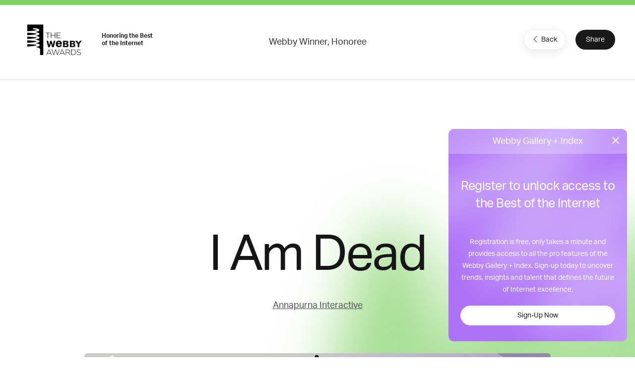

--- FILE ---
content_type: text/html; charset=utf-8
request_url: https://www.google.com/recaptcha/api2/anchor?ar=1&k=6LcC5f8qAAAAAN7E3g2z0N_EoPq3Vri8uXzTmFiO&co=aHR0cHM6Ly93aW5uZXJzLndlYmJ5YXdhcmRzLmNvbTo0NDM.&hl=en&v=PoyoqOPhxBO7pBk68S4YbpHZ&size=invisible&anchor-ms=20000&execute-ms=30000&cb=293nsndusjw
body_size: 48583
content:
<!DOCTYPE HTML><html dir="ltr" lang="en"><head><meta http-equiv="Content-Type" content="text/html; charset=UTF-8">
<meta http-equiv="X-UA-Compatible" content="IE=edge">
<title>reCAPTCHA</title>
<style type="text/css">
/* cyrillic-ext */
@font-face {
  font-family: 'Roboto';
  font-style: normal;
  font-weight: 400;
  font-stretch: 100%;
  src: url(//fonts.gstatic.com/s/roboto/v48/KFO7CnqEu92Fr1ME7kSn66aGLdTylUAMa3GUBHMdazTgWw.woff2) format('woff2');
  unicode-range: U+0460-052F, U+1C80-1C8A, U+20B4, U+2DE0-2DFF, U+A640-A69F, U+FE2E-FE2F;
}
/* cyrillic */
@font-face {
  font-family: 'Roboto';
  font-style: normal;
  font-weight: 400;
  font-stretch: 100%;
  src: url(//fonts.gstatic.com/s/roboto/v48/KFO7CnqEu92Fr1ME7kSn66aGLdTylUAMa3iUBHMdazTgWw.woff2) format('woff2');
  unicode-range: U+0301, U+0400-045F, U+0490-0491, U+04B0-04B1, U+2116;
}
/* greek-ext */
@font-face {
  font-family: 'Roboto';
  font-style: normal;
  font-weight: 400;
  font-stretch: 100%;
  src: url(//fonts.gstatic.com/s/roboto/v48/KFO7CnqEu92Fr1ME7kSn66aGLdTylUAMa3CUBHMdazTgWw.woff2) format('woff2');
  unicode-range: U+1F00-1FFF;
}
/* greek */
@font-face {
  font-family: 'Roboto';
  font-style: normal;
  font-weight: 400;
  font-stretch: 100%;
  src: url(//fonts.gstatic.com/s/roboto/v48/KFO7CnqEu92Fr1ME7kSn66aGLdTylUAMa3-UBHMdazTgWw.woff2) format('woff2');
  unicode-range: U+0370-0377, U+037A-037F, U+0384-038A, U+038C, U+038E-03A1, U+03A3-03FF;
}
/* math */
@font-face {
  font-family: 'Roboto';
  font-style: normal;
  font-weight: 400;
  font-stretch: 100%;
  src: url(//fonts.gstatic.com/s/roboto/v48/KFO7CnqEu92Fr1ME7kSn66aGLdTylUAMawCUBHMdazTgWw.woff2) format('woff2');
  unicode-range: U+0302-0303, U+0305, U+0307-0308, U+0310, U+0312, U+0315, U+031A, U+0326-0327, U+032C, U+032F-0330, U+0332-0333, U+0338, U+033A, U+0346, U+034D, U+0391-03A1, U+03A3-03A9, U+03B1-03C9, U+03D1, U+03D5-03D6, U+03F0-03F1, U+03F4-03F5, U+2016-2017, U+2034-2038, U+203C, U+2040, U+2043, U+2047, U+2050, U+2057, U+205F, U+2070-2071, U+2074-208E, U+2090-209C, U+20D0-20DC, U+20E1, U+20E5-20EF, U+2100-2112, U+2114-2115, U+2117-2121, U+2123-214F, U+2190, U+2192, U+2194-21AE, U+21B0-21E5, U+21F1-21F2, U+21F4-2211, U+2213-2214, U+2216-22FF, U+2308-230B, U+2310, U+2319, U+231C-2321, U+2336-237A, U+237C, U+2395, U+239B-23B7, U+23D0, U+23DC-23E1, U+2474-2475, U+25AF, U+25B3, U+25B7, U+25BD, U+25C1, U+25CA, U+25CC, U+25FB, U+266D-266F, U+27C0-27FF, U+2900-2AFF, U+2B0E-2B11, U+2B30-2B4C, U+2BFE, U+3030, U+FF5B, U+FF5D, U+1D400-1D7FF, U+1EE00-1EEFF;
}
/* symbols */
@font-face {
  font-family: 'Roboto';
  font-style: normal;
  font-weight: 400;
  font-stretch: 100%;
  src: url(//fonts.gstatic.com/s/roboto/v48/KFO7CnqEu92Fr1ME7kSn66aGLdTylUAMaxKUBHMdazTgWw.woff2) format('woff2');
  unicode-range: U+0001-000C, U+000E-001F, U+007F-009F, U+20DD-20E0, U+20E2-20E4, U+2150-218F, U+2190, U+2192, U+2194-2199, U+21AF, U+21E6-21F0, U+21F3, U+2218-2219, U+2299, U+22C4-22C6, U+2300-243F, U+2440-244A, U+2460-24FF, U+25A0-27BF, U+2800-28FF, U+2921-2922, U+2981, U+29BF, U+29EB, U+2B00-2BFF, U+4DC0-4DFF, U+FFF9-FFFB, U+10140-1018E, U+10190-1019C, U+101A0, U+101D0-101FD, U+102E0-102FB, U+10E60-10E7E, U+1D2C0-1D2D3, U+1D2E0-1D37F, U+1F000-1F0FF, U+1F100-1F1AD, U+1F1E6-1F1FF, U+1F30D-1F30F, U+1F315, U+1F31C, U+1F31E, U+1F320-1F32C, U+1F336, U+1F378, U+1F37D, U+1F382, U+1F393-1F39F, U+1F3A7-1F3A8, U+1F3AC-1F3AF, U+1F3C2, U+1F3C4-1F3C6, U+1F3CA-1F3CE, U+1F3D4-1F3E0, U+1F3ED, U+1F3F1-1F3F3, U+1F3F5-1F3F7, U+1F408, U+1F415, U+1F41F, U+1F426, U+1F43F, U+1F441-1F442, U+1F444, U+1F446-1F449, U+1F44C-1F44E, U+1F453, U+1F46A, U+1F47D, U+1F4A3, U+1F4B0, U+1F4B3, U+1F4B9, U+1F4BB, U+1F4BF, U+1F4C8-1F4CB, U+1F4D6, U+1F4DA, U+1F4DF, U+1F4E3-1F4E6, U+1F4EA-1F4ED, U+1F4F7, U+1F4F9-1F4FB, U+1F4FD-1F4FE, U+1F503, U+1F507-1F50B, U+1F50D, U+1F512-1F513, U+1F53E-1F54A, U+1F54F-1F5FA, U+1F610, U+1F650-1F67F, U+1F687, U+1F68D, U+1F691, U+1F694, U+1F698, U+1F6AD, U+1F6B2, U+1F6B9-1F6BA, U+1F6BC, U+1F6C6-1F6CF, U+1F6D3-1F6D7, U+1F6E0-1F6EA, U+1F6F0-1F6F3, U+1F6F7-1F6FC, U+1F700-1F7FF, U+1F800-1F80B, U+1F810-1F847, U+1F850-1F859, U+1F860-1F887, U+1F890-1F8AD, U+1F8B0-1F8BB, U+1F8C0-1F8C1, U+1F900-1F90B, U+1F93B, U+1F946, U+1F984, U+1F996, U+1F9E9, U+1FA00-1FA6F, U+1FA70-1FA7C, U+1FA80-1FA89, U+1FA8F-1FAC6, U+1FACE-1FADC, U+1FADF-1FAE9, U+1FAF0-1FAF8, U+1FB00-1FBFF;
}
/* vietnamese */
@font-face {
  font-family: 'Roboto';
  font-style: normal;
  font-weight: 400;
  font-stretch: 100%;
  src: url(//fonts.gstatic.com/s/roboto/v48/KFO7CnqEu92Fr1ME7kSn66aGLdTylUAMa3OUBHMdazTgWw.woff2) format('woff2');
  unicode-range: U+0102-0103, U+0110-0111, U+0128-0129, U+0168-0169, U+01A0-01A1, U+01AF-01B0, U+0300-0301, U+0303-0304, U+0308-0309, U+0323, U+0329, U+1EA0-1EF9, U+20AB;
}
/* latin-ext */
@font-face {
  font-family: 'Roboto';
  font-style: normal;
  font-weight: 400;
  font-stretch: 100%;
  src: url(//fonts.gstatic.com/s/roboto/v48/KFO7CnqEu92Fr1ME7kSn66aGLdTylUAMa3KUBHMdazTgWw.woff2) format('woff2');
  unicode-range: U+0100-02BA, U+02BD-02C5, U+02C7-02CC, U+02CE-02D7, U+02DD-02FF, U+0304, U+0308, U+0329, U+1D00-1DBF, U+1E00-1E9F, U+1EF2-1EFF, U+2020, U+20A0-20AB, U+20AD-20C0, U+2113, U+2C60-2C7F, U+A720-A7FF;
}
/* latin */
@font-face {
  font-family: 'Roboto';
  font-style: normal;
  font-weight: 400;
  font-stretch: 100%;
  src: url(//fonts.gstatic.com/s/roboto/v48/KFO7CnqEu92Fr1ME7kSn66aGLdTylUAMa3yUBHMdazQ.woff2) format('woff2');
  unicode-range: U+0000-00FF, U+0131, U+0152-0153, U+02BB-02BC, U+02C6, U+02DA, U+02DC, U+0304, U+0308, U+0329, U+2000-206F, U+20AC, U+2122, U+2191, U+2193, U+2212, U+2215, U+FEFF, U+FFFD;
}
/* cyrillic-ext */
@font-face {
  font-family: 'Roboto';
  font-style: normal;
  font-weight: 500;
  font-stretch: 100%;
  src: url(//fonts.gstatic.com/s/roboto/v48/KFO7CnqEu92Fr1ME7kSn66aGLdTylUAMa3GUBHMdazTgWw.woff2) format('woff2');
  unicode-range: U+0460-052F, U+1C80-1C8A, U+20B4, U+2DE0-2DFF, U+A640-A69F, U+FE2E-FE2F;
}
/* cyrillic */
@font-face {
  font-family: 'Roboto';
  font-style: normal;
  font-weight: 500;
  font-stretch: 100%;
  src: url(//fonts.gstatic.com/s/roboto/v48/KFO7CnqEu92Fr1ME7kSn66aGLdTylUAMa3iUBHMdazTgWw.woff2) format('woff2');
  unicode-range: U+0301, U+0400-045F, U+0490-0491, U+04B0-04B1, U+2116;
}
/* greek-ext */
@font-face {
  font-family: 'Roboto';
  font-style: normal;
  font-weight: 500;
  font-stretch: 100%;
  src: url(//fonts.gstatic.com/s/roboto/v48/KFO7CnqEu92Fr1ME7kSn66aGLdTylUAMa3CUBHMdazTgWw.woff2) format('woff2');
  unicode-range: U+1F00-1FFF;
}
/* greek */
@font-face {
  font-family: 'Roboto';
  font-style: normal;
  font-weight: 500;
  font-stretch: 100%;
  src: url(//fonts.gstatic.com/s/roboto/v48/KFO7CnqEu92Fr1ME7kSn66aGLdTylUAMa3-UBHMdazTgWw.woff2) format('woff2');
  unicode-range: U+0370-0377, U+037A-037F, U+0384-038A, U+038C, U+038E-03A1, U+03A3-03FF;
}
/* math */
@font-face {
  font-family: 'Roboto';
  font-style: normal;
  font-weight: 500;
  font-stretch: 100%;
  src: url(//fonts.gstatic.com/s/roboto/v48/KFO7CnqEu92Fr1ME7kSn66aGLdTylUAMawCUBHMdazTgWw.woff2) format('woff2');
  unicode-range: U+0302-0303, U+0305, U+0307-0308, U+0310, U+0312, U+0315, U+031A, U+0326-0327, U+032C, U+032F-0330, U+0332-0333, U+0338, U+033A, U+0346, U+034D, U+0391-03A1, U+03A3-03A9, U+03B1-03C9, U+03D1, U+03D5-03D6, U+03F0-03F1, U+03F4-03F5, U+2016-2017, U+2034-2038, U+203C, U+2040, U+2043, U+2047, U+2050, U+2057, U+205F, U+2070-2071, U+2074-208E, U+2090-209C, U+20D0-20DC, U+20E1, U+20E5-20EF, U+2100-2112, U+2114-2115, U+2117-2121, U+2123-214F, U+2190, U+2192, U+2194-21AE, U+21B0-21E5, U+21F1-21F2, U+21F4-2211, U+2213-2214, U+2216-22FF, U+2308-230B, U+2310, U+2319, U+231C-2321, U+2336-237A, U+237C, U+2395, U+239B-23B7, U+23D0, U+23DC-23E1, U+2474-2475, U+25AF, U+25B3, U+25B7, U+25BD, U+25C1, U+25CA, U+25CC, U+25FB, U+266D-266F, U+27C0-27FF, U+2900-2AFF, U+2B0E-2B11, U+2B30-2B4C, U+2BFE, U+3030, U+FF5B, U+FF5D, U+1D400-1D7FF, U+1EE00-1EEFF;
}
/* symbols */
@font-face {
  font-family: 'Roboto';
  font-style: normal;
  font-weight: 500;
  font-stretch: 100%;
  src: url(//fonts.gstatic.com/s/roboto/v48/KFO7CnqEu92Fr1ME7kSn66aGLdTylUAMaxKUBHMdazTgWw.woff2) format('woff2');
  unicode-range: U+0001-000C, U+000E-001F, U+007F-009F, U+20DD-20E0, U+20E2-20E4, U+2150-218F, U+2190, U+2192, U+2194-2199, U+21AF, U+21E6-21F0, U+21F3, U+2218-2219, U+2299, U+22C4-22C6, U+2300-243F, U+2440-244A, U+2460-24FF, U+25A0-27BF, U+2800-28FF, U+2921-2922, U+2981, U+29BF, U+29EB, U+2B00-2BFF, U+4DC0-4DFF, U+FFF9-FFFB, U+10140-1018E, U+10190-1019C, U+101A0, U+101D0-101FD, U+102E0-102FB, U+10E60-10E7E, U+1D2C0-1D2D3, U+1D2E0-1D37F, U+1F000-1F0FF, U+1F100-1F1AD, U+1F1E6-1F1FF, U+1F30D-1F30F, U+1F315, U+1F31C, U+1F31E, U+1F320-1F32C, U+1F336, U+1F378, U+1F37D, U+1F382, U+1F393-1F39F, U+1F3A7-1F3A8, U+1F3AC-1F3AF, U+1F3C2, U+1F3C4-1F3C6, U+1F3CA-1F3CE, U+1F3D4-1F3E0, U+1F3ED, U+1F3F1-1F3F3, U+1F3F5-1F3F7, U+1F408, U+1F415, U+1F41F, U+1F426, U+1F43F, U+1F441-1F442, U+1F444, U+1F446-1F449, U+1F44C-1F44E, U+1F453, U+1F46A, U+1F47D, U+1F4A3, U+1F4B0, U+1F4B3, U+1F4B9, U+1F4BB, U+1F4BF, U+1F4C8-1F4CB, U+1F4D6, U+1F4DA, U+1F4DF, U+1F4E3-1F4E6, U+1F4EA-1F4ED, U+1F4F7, U+1F4F9-1F4FB, U+1F4FD-1F4FE, U+1F503, U+1F507-1F50B, U+1F50D, U+1F512-1F513, U+1F53E-1F54A, U+1F54F-1F5FA, U+1F610, U+1F650-1F67F, U+1F687, U+1F68D, U+1F691, U+1F694, U+1F698, U+1F6AD, U+1F6B2, U+1F6B9-1F6BA, U+1F6BC, U+1F6C6-1F6CF, U+1F6D3-1F6D7, U+1F6E0-1F6EA, U+1F6F0-1F6F3, U+1F6F7-1F6FC, U+1F700-1F7FF, U+1F800-1F80B, U+1F810-1F847, U+1F850-1F859, U+1F860-1F887, U+1F890-1F8AD, U+1F8B0-1F8BB, U+1F8C0-1F8C1, U+1F900-1F90B, U+1F93B, U+1F946, U+1F984, U+1F996, U+1F9E9, U+1FA00-1FA6F, U+1FA70-1FA7C, U+1FA80-1FA89, U+1FA8F-1FAC6, U+1FACE-1FADC, U+1FADF-1FAE9, U+1FAF0-1FAF8, U+1FB00-1FBFF;
}
/* vietnamese */
@font-face {
  font-family: 'Roboto';
  font-style: normal;
  font-weight: 500;
  font-stretch: 100%;
  src: url(//fonts.gstatic.com/s/roboto/v48/KFO7CnqEu92Fr1ME7kSn66aGLdTylUAMa3OUBHMdazTgWw.woff2) format('woff2');
  unicode-range: U+0102-0103, U+0110-0111, U+0128-0129, U+0168-0169, U+01A0-01A1, U+01AF-01B0, U+0300-0301, U+0303-0304, U+0308-0309, U+0323, U+0329, U+1EA0-1EF9, U+20AB;
}
/* latin-ext */
@font-face {
  font-family: 'Roboto';
  font-style: normal;
  font-weight: 500;
  font-stretch: 100%;
  src: url(//fonts.gstatic.com/s/roboto/v48/KFO7CnqEu92Fr1ME7kSn66aGLdTylUAMa3KUBHMdazTgWw.woff2) format('woff2');
  unicode-range: U+0100-02BA, U+02BD-02C5, U+02C7-02CC, U+02CE-02D7, U+02DD-02FF, U+0304, U+0308, U+0329, U+1D00-1DBF, U+1E00-1E9F, U+1EF2-1EFF, U+2020, U+20A0-20AB, U+20AD-20C0, U+2113, U+2C60-2C7F, U+A720-A7FF;
}
/* latin */
@font-face {
  font-family: 'Roboto';
  font-style: normal;
  font-weight: 500;
  font-stretch: 100%;
  src: url(//fonts.gstatic.com/s/roboto/v48/KFO7CnqEu92Fr1ME7kSn66aGLdTylUAMa3yUBHMdazQ.woff2) format('woff2');
  unicode-range: U+0000-00FF, U+0131, U+0152-0153, U+02BB-02BC, U+02C6, U+02DA, U+02DC, U+0304, U+0308, U+0329, U+2000-206F, U+20AC, U+2122, U+2191, U+2193, U+2212, U+2215, U+FEFF, U+FFFD;
}
/* cyrillic-ext */
@font-face {
  font-family: 'Roboto';
  font-style: normal;
  font-weight: 900;
  font-stretch: 100%;
  src: url(//fonts.gstatic.com/s/roboto/v48/KFO7CnqEu92Fr1ME7kSn66aGLdTylUAMa3GUBHMdazTgWw.woff2) format('woff2');
  unicode-range: U+0460-052F, U+1C80-1C8A, U+20B4, U+2DE0-2DFF, U+A640-A69F, U+FE2E-FE2F;
}
/* cyrillic */
@font-face {
  font-family: 'Roboto';
  font-style: normal;
  font-weight: 900;
  font-stretch: 100%;
  src: url(//fonts.gstatic.com/s/roboto/v48/KFO7CnqEu92Fr1ME7kSn66aGLdTylUAMa3iUBHMdazTgWw.woff2) format('woff2');
  unicode-range: U+0301, U+0400-045F, U+0490-0491, U+04B0-04B1, U+2116;
}
/* greek-ext */
@font-face {
  font-family: 'Roboto';
  font-style: normal;
  font-weight: 900;
  font-stretch: 100%;
  src: url(//fonts.gstatic.com/s/roboto/v48/KFO7CnqEu92Fr1ME7kSn66aGLdTylUAMa3CUBHMdazTgWw.woff2) format('woff2');
  unicode-range: U+1F00-1FFF;
}
/* greek */
@font-face {
  font-family: 'Roboto';
  font-style: normal;
  font-weight: 900;
  font-stretch: 100%;
  src: url(//fonts.gstatic.com/s/roboto/v48/KFO7CnqEu92Fr1ME7kSn66aGLdTylUAMa3-UBHMdazTgWw.woff2) format('woff2');
  unicode-range: U+0370-0377, U+037A-037F, U+0384-038A, U+038C, U+038E-03A1, U+03A3-03FF;
}
/* math */
@font-face {
  font-family: 'Roboto';
  font-style: normal;
  font-weight: 900;
  font-stretch: 100%;
  src: url(//fonts.gstatic.com/s/roboto/v48/KFO7CnqEu92Fr1ME7kSn66aGLdTylUAMawCUBHMdazTgWw.woff2) format('woff2');
  unicode-range: U+0302-0303, U+0305, U+0307-0308, U+0310, U+0312, U+0315, U+031A, U+0326-0327, U+032C, U+032F-0330, U+0332-0333, U+0338, U+033A, U+0346, U+034D, U+0391-03A1, U+03A3-03A9, U+03B1-03C9, U+03D1, U+03D5-03D6, U+03F0-03F1, U+03F4-03F5, U+2016-2017, U+2034-2038, U+203C, U+2040, U+2043, U+2047, U+2050, U+2057, U+205F, U+2070-2071, U+2074-208E, U+2090-209C, U+20D0-20DC, U+20E1, U+20E5-20EF, U+2100-2112, U+2114-2115, U+2117-2121, U+2123-214F, U+2190, U+2192, U+2194-21AE, U+21B0-21E5, U+21F1-21F2, U+21F4-2211, U+2213-2214, U+2216-22FF, U+2308-230B, U+2310, U+2319, U+231C-2321, U+2336-237A, U+237C, U+2395, U+239B-23B7, U+23D0, U+23DC-23E1, U+2474-2475, U+25AF, U+25B3, U+25B7, U+25BD, U+25C1, U+25CA, U+25CC, U+25FB, U+266D-266F, U+27C0-27FF, U+2900-2AFF, U+2B0E-2B11, U+2B30-2B4C, U+2BFE, U+3030, U+FF5B, U+FF5D, U+1D400-1D7FF, U+1EE00-1EEFF;
}
/* symbols */
@font-face {
  font-family: 'Roboto';
  font-style: normal;
  font-weight: 900;
  font-stretch: 100%;
  src: url(//fonts.gstatic.com/s/roboto/v48/KFO7CnqEu92Fr1ME7kSn66aGLdTylUAMaxKUBHMdazTgWw.woff2) format('woff2');
  unicode-range: U+0001-000C, U+000E-001F, U+007F-009F, U+20DD-20E0, U+20E2-20E4, U+2150-218F, U+2190, U+2192, U+2194-2199, U+21AF, U+21E6-21F0, U+21F3, U+2218-2219, U+2299, U+22C4-22C6, U+2300-243F, U+2440-244A, U+2460-24FF, U+25A0-27BF, U+2800-28FF, U+2921-2922, U+2981, U+29BF, U+29EB, U+2B00-2BFF, U+4DC0-4DFF, U+FFF9-FFFB, U+10140-1018E, U+10190-1019C, U+101A0, U+101D0-101FD, U+102E0-102FB, U+10E60-10E7E, U+1D2C0-1D2D3, U+1D2E0-1D37F, U+1F000-1F0FF, U+1F100-1F1AD, U+1F1E6-1F1FF, U+1F30D-1F30F, U+1F315, U+1F31C, U+1F31E, U+1F320-1F32C, U+1F336, U+1F378, U+1F37D, U+1F382, U+1F393-1F39F, U+1F3A7-1F3A8, U+1F3AC-1F3AF, U+1F3C2, U+1F3C4-1F3C6, U+1F3CA-1F3CE, U+1F3D4-1F3E0, U+1F3ED, U+1F3F1-1F3F3, U+1F3F5-1F3F7, U+1F408, U+1F415, U+1F41F, U+1F426, U+1F43F, U+1F441-1F442, U+1F444, U+1F446-1F449, U+1F44C-1F44E, U+1F453, U+1F46A, U+1F47D, U+1F4A3, U+1F4B0, U+1F4B3, U+1F4B9, U+1F4BB, U+1F4BF, U+1F4C8-1F4CB, U+1F4D6, U+1F4DA, U+1F4DF, U+1F4E3-1F4E6, U+1F4EA-1F4ED, U+1F4F7, U+1F4F9-1F4FB, U+1F4FD-1F4FE, U+1F503, U+1F507-1F50B, U+1F50D, U+1F512-1F513, U+1F53E-1F54A, U+1F54F-1F5FA, U+1F610, U+1F650-1F67F, U+1F687, U+1F68D, U+1F691, U+1F694, U+1F698, U+1F6AD, U+1F6B2, U+1F6B9-1F6BA, U+1F6BC, U+1F6C6-1F6CF, U+1F6D3-1F6D7, U+1F6E0-1F6EA, U+1F6F0-1F6F3, U+1F6F7-1F6FC, U+1F700-1F7FF, U+1F800-1F80B, U+1F810-1F847, U+1F850-1F859, U+1F860-1F887, U+1F890-1F8AD, U+1F8B0-1F8BB, U+1F8C0-1F8C1, U+1F900-1F90B, U+1F93B, U+1F946, U+1F984, U+1F996, U+1F9E9, U+1FA00-1FA6F, U+1FA70-1FA7C, U+1FA80-1FA89, U+1FA8F-1FAC6, U+1FACE-1FADC, U+1FADF-1FAE9, U+1FAF0-1FAF8, U+1FB00-1FBFF;
}
/* vietnamese */
@font-face {
  font-family: 'Roboto';
  font-style: normal;
  font-weight: 900;
  font-stretch: 100%;
  src: url(//fonts.gstatic.com/s/roboto/v48/KFO7CnqEu92Fr1ME7kSn66aGLdTylUAMa3OUBHMdazTgWw.woff2) format('woff2');
  unicode-range: U+0102-0103, U+0110-0111, U+0128-0129, U+0168-0169, U+01A0-01A1, U+01AF-01B0, U+0300-0301, U+0303-0304, U+0308-0309, U+0323, U+0329, U+1EA0-1EF9, U+20AB;
}
/* latin-ext */
@font-face {
  font-family: 'Roboto';
  font-style: normal;
  font-weight: 900;
  font-stretch: 100%;
  src: url(//fonts.gstatic.com/s/roboto/v48/KFO7CnqEu92Fr1ME7kSn66aGLdTylUAMa3KUBHMdazTgWw.woff2) format('woff2');
  unicode-range: U+0100-02BA, U+02BD-02C5, U+02C7-02CC, U+02CE-02D7, U+02DD-02FF, U+0304, U+0308, U+0329, U+1D00-1DBF, U+1E00-1E9F, U+1EF2-1EFF, U+2020, U+20A0-20AB, U+20AD-20C0, U+2113, U+2C60-2C7F, U+A720-A7FF;
}
/* latin */
@font-face {
  font-family: 'Roboto';
  font-style: normal;
  font-weight: 900;
  font-stretch: 100%;
  src: url(//fonts.gstatic.com/s/roboto/v48/KFO7CnqEu92Fr1ME7kSn66aGLdTylUAMa3yUBHMdazQ.woff2) format('woff2');
  unicode-range: U+0000-00FF, U+0131, U+0152-0153, U+02BB-02BC, U+02C6, U+02DA, U+02DC, U+0304, U+0308, U+0329, U+2000-206F, U+20AC, U+2122, U+2191, U+2193, U+2212, U+2215, U+FEFF, U+FFFD;
}

</style>
<link rel="stylesheet" type="text/css" href="https://www.gstatic.com/recaptcha/releases/PoyoqOPhxBO7pBk68S4YbpHZ/styles__ltr.css">
<script nonce="1n1QNo89L5oL_eYCwZvZ7w" type="text/javascript">window['__recaptcha_api'] = 'https://www.google.com/recaptcha/api2/';</script>
<script type="text/javascript" src="https://www.gstatic.com/recaptcha/releases/PoyoqOPhxBO7pBk68S4YbpHZ/recaptcha__en.js" nonce="1n1QNo89L5oL_eYCwZvZ7w">
      
    </script></head>
<body><div id="rc-anchor-alert" class="rc-anchor-alert"></div>
<input type="hidden" id="recaptcha-token" value="[base64]">
<script type="text/javascript" nonce="1n1QNo89L5oL_eYCwZvZ7w">
      recaptcha.anchor.Main.init("[\x22ainput\x22,[\x22bgdata\x22,\x22\x22,\[base64]/[base64]/[base64]/[base64]/[base64]/[base64]/KGcoTywyNTMsTy5PKSxVRyhPLEMpKTpnKE8sMjUzLEMpLE8pKSxsKSksTykpfSxieT1mdW5jdGlvbihDLE8sdSxsKXtmb3IobD0odT1SKEMpLDApO08+MDtPLS0pbD1sPDw4fFooQyk7ZyhDLHUsbCl9LFVHPWZ1bmN0aW9uKEMsTyl7Qy5pLmxlbmd0aD4xMDQ/[base64]/[base64]/[base64]/[base64]/[base64]/[base64]/[base64]\\u003d\x22,\[base64]\\u003d\x22,\[base64]/woPDg8OTwoQnwpzDiMKhwrbCi8KyVT49wobChlHDtHoiwqvCvcKJwpY/J8KZw5dcKcK6wrMMEMKvwqDCpcKOXMOkFcKUw4nCnUrDkMK3w6onb8ORKsK/W8O4w6nCrcOcPcOyYzDDiiQsw4N1w6LDqMO3K8O4EMOuEsOKH1csRQPClAjCm8KVNyBew6ciw5nDlUNGDxLCviJMZsOLFMOBw4nDqsOowpPCtATCgmTDil9Bw4fCtifCiMOywp3Dkg/Dn8Klwpd+w5Nvw60gw5AqOR7CogfDtUItw4HCiwJ2G8OMwoU+wo5pKsK/w7zCnMOrCsKtwrjDhQPCijTClijDhsKzJzs+wql6V2IOwoDDlmoRPS/[base64]/WDrCs8KnwoIBwqB3wqrCg8KYw5rDilJJazBSw7JFG08vRCPDgMKKwqt4c2lWc3gbwr3CnH3Dg3zDlgrCnD/Do8KTaioFw7HDjh1Uw4fCr8OYAgTDlcOXeMKRwqZ3SsK4w4BVOCTDhG7DnV/DilpXwolVw6crYcKvw7kfwq11MhVrw7vCtjnDpmEvw6xoQCnClcKsVjIJwpYGS8OacMOwwp3DucKbQ11swpc1wr0oLcOXw5I9HsK/w5tfU8Klwo1JX8OYwpwrDsKGF8OXNcKdC8OdUsO8ISHCncKiw79FwoPDkCPChEDCssK8woEuUUkhFXPCg8OEwrHDrBzChsKfWMKAERYCWsKKwqReAMO3wqA8XMO7wqV7S8ORE8O0w5YFGMK9GcOkwoLCqClZw749fFjDkUzCk8Kuwp/DqDUuKg7Dk8OYwp0tw6/CnMO/[base64]/DrMOSTx7DrQ/DhxPCusOROjPCssOGw5PDiFfCuMOBwrXDnSxyw6PCqMO2Dyk/wqccw5lbKy3Dl3RuFcKEwpVjwpfDkztIwpF7eMOQRMKGwpDCt8KzwobCsk4kwol/woDChsONwp7Co2vCg8OQIMKdwpTClzJgDmUHPSTCo8KQwoFOw656wrQ5Y8KhA8O3wr7DkD3CozARw55+PVrDjcKSwoN5cGFZAcK6wqURJ8OSE3lVw4gqwrVhKQjCrMO0w6zChMOOHAR/w5DDr8KDwr3CsVPDiTrDl0fCicO7w7hEw44Rw4fDhDvCnhkCwql1QBTDtMOuFRLDkMK4KgHCm8OPVsKSeTPDs8KKwqTCvgoxNcO/[base64]/[base64]/CisKLwr8Cwr/DmMOTT0QlXx1/[base64]/[base64]/EcK8JcK6CAxkb1/[base64]/wqzDvWPDgsKBw7nDjcOrwofCiMKPU8KJJcK1fMOiw74XwrFDw6pSw5HDh8OCw5UIV8KzB0/ChDjCnjnCqcKEwr/CjXHCp8KHWR5cUTnCtR3DtsOSPMOlSnHCk8OjHHIOAcObLkvDt8KSdMO2wrZHYUk1w4PDg8KXwrrDhD04wqLDksK1b8OiLsO4ZWTDvkdNATzDnF3Dsw3CgRFJwpJrYsKQw5lwK8KTdcKMIMKjwqFaOm7CpMOewpJHIcOMwoxawrHCgRZ0wobDvDdCdCdYE1/CucK3w7FYwqDDqcOLw49Ow4bDrG8Qw5gSR8K8UMOwdcKuwrvCvsKtUxLCq203wpBswqwwwotHwptWNcOZw7fCkzkiM8OMB2PDg8KFBnjDu2t/fEPCryXChk7DnsK2w59Aw7EGbRDDijY+wpzCrMKgw6ZlaMK8WADDmxLCnMOdw681KMKQw59+R8OewqPCvcKqw5DDn8KzwoRww4EoQsOiwpAOwrzDkg5qBcObw4DCiiZewpXCr8OAFCtbw7p2wpzCm8KiwrM/GcKpwqkYwoDCssOLBsKSRMOpw5goXR7Cm8OewoxufC3CnDbCoyVNw5/CklVvwqrCt8KxaMKBMBNCwqbDn8KrfFLDpcKuCV3DoXPDqSzDkCsRXMOxSsOFZ8O2w4h9w4QgwrzDmMKdwpbCsSnCqsOkwrkIw7fDhX7Dmk5hOhE+NArChsKlwqwhGsOzwqQPwrUFwqAbcMKlw43Cm8OtchBFI8KKwrpSw5PDiQRMLMOPTDDDgsOgHMK/IsOAw7ZHwpNVXMOcYMKxG8OjwpzDrcK3w4fCqMOSCw/CisOgwqMow6rDj3dtw6Z6w7HDmkYgwrbCnWdfwqzDncKKPRogRcKNw45KaHHDsQfCgcKewrc8w4rCiHPDi8K5w6YlQR4hwqENw4bClcKXXcO7wrrDtsKRwqwfw77CuMKHwpI6NcO+wrJUw7LDlBsjTlpFw7PDkSUCwq/Cp8OkKMONwpUZEcO6bcK9wosPwrvCpcO6w6jCkTbDsynDlQnDpwnCh8OlV1vDsMOcw4I1ZEvDjjrCgmTDvirClhIewrfCucK6e28WwpQow6jDj8OOw4pjDcK4DMOdw4QWw5xVWMKmw6nCm8O6w4VbScO2QErCuTDDiMKQfmrCij5jOMOJwrkuw7/CqMKjNCXCigkFHMOVLsKUNVg3w7IDQ8OiB8OrFMOPw6VUwrdSesO8w6I8DhBZwqJzdcKKwoh+w6p1w6bCtEdmGsO3woIdw65Pw6HCq8OUw5LCm8O0TsK9dzMHw4d4SMOTwrvCqirCisKewp7CpcKcNw/DnUHCgcKoWMODLlsGIkUZw4jDtcKNw70JwpRZw4xMw4xGIkN4QVhcwqvCm3QfA8ONwozDu8KzJAvCsMKMcksqw71IIsOMwpbDssO/[base64]/Dj8OUw6dgwpbCp8OmIm5TRsKdwprCvMKdO8OCw5lPwp0uwp1tKcOqw4nCosONw5HCkMOAwoopKsOJEH/[base64]/DjgvCo0wrUnTDii4GAcK4P8O5OGXDqk7DvsO8w7hgwr0UWQPChsKIwpcEKEDCuFPDhl9RAcOaw7nDtRVtw7nCqsKfIgFuw6bCocO6Sw/Ch1wJw41wVsKMNsK/w4vDm3XDncKHwojCgcOmwphcfsOIwpDCnDEUwoPDl8KdVnLCmxxqIArCqnLDj8O/w7RsFBjDhljDt8OFw4UqwoHDiU/DliEDwp3Cki7CncO8HF09OzLCthHDosOVwp/ChsKYdnPCg03DocOmY8Osw6XCmhpqw6E4JMKUQSNpfcOKw5E/[base64]/[base64]/[base64]/esOiA8K1w6jDsmXDgcOjw6XDuwxWworDvSXCg8K4ZMKjwoHCihdhw4ZgHcKZw7ZLGmvCqEpeXsOpwpXDs8Ohw7PCqR5/[base64]/DvQbDjUIVw75Mw4xqwqXCpl42D1U1wq1Yw6DCssKFa0s9QMO5w4YfI2BBwoxSw6gTBX1jwoLCqH/DiVJUa8KgcBvClsOoKVxSAUPDj8O2wqnCiwYkFMO/[base64]/J1owPMOAw6Fvw4lMwo3CosKUOxtHw6wnaMOSwqN5w5vCg3PCj17ChmV6wq3Cgl95w6t7GWfCk1vDnMOHH8OWHAN0PcOMR8OTahDDrhXCosOUWgjDmMKYwqDCsxBUVcK/RcKww7UtcsKNw7rCrR0pw5jCvcOAPWLDkizCucKRw6nDjQbDrmkvTsOQGH3DlHLCksO1w4IjZ8KiMEYkFsO4w7XDgnXDkcKkKsOiwrXDm8KPwo0GTBHCox/[base64]/DgMKrTDMqw55Nw697w6duw4jDpsOsfsOEw7zDp8OgVBBrwpwlw6QTYsOaH1Ndwrt+wobCkMOXUAheL8OnwpXCi8KawqrDhDIHCMOJF8OYdzkTbjrCvm4Qw5fDkcORwqbDn8Kvw4zDhMOpwp4bwpfCsQ00w7p/EUNCGsK5w5vDun/CnwbCqHJnw4jDksKMPALDu3lWaQrDq2rCn2Jdwpw1w6fCnsKTwpjCqg7DuMKmw7TDr8O4w7xMLMKhWcO5Ch5YHVQ/asKgw6FVwphawqQCw7Exw61sw7kow7LCj8OhATVQwpRsZFvDgMKyMcK3w5zCr8KSPsO/FQnDjy/DiMKqdBfCnsK6wr/CpMOsfcOUa8O0PcKAERvDqcKUTREuw7ADMsOIw6w0woTDrsKoMj1zwpkTG8KLZ8K7ER7DqUzDmcK0KMOmQcKsZ8KEdSJUw4B1w5gDw4hdIcOtw7/Dqh7DvcO9woPDjMK3w6DClsOfw7DCssOywqzDny1iDVATTsO9wqAMfCvCoRDDinHClcKfEMO7w6g+RMK/LMKcUsKPdWxEMcObCFErNxrDnw3DghBTIcOaw6zCr8OQw6s1H2jDq1s5wqDChjbCmVx2wpnDmMKBTB/Dgk/Ct8KiK2zDi2LCvcO3E8OORMK0w7bDpcKfwoouw7DCj8OWbgrCtj3CpU3Ck0p9w4PDlhMQSiwYH8KRZMK3w4LDmcKOBMOcwr9CLsO6wpPDtcKkw7DDnsKSwrfCrSXCgjLCumdxJU7DtS7ChQLCjMKgLcKiVxM4N1/[base64]/Dn2kxw4dmMMKHX37DiUQdfCIBScKSwoTClxFww7LDncOrw4jCln5YIF03w6PDrhjDgFUnWwdAXcKAwqcUbMOZwr7DlBktPcOPwrHCnsKDbMOVJcO/wohZTMK2Ag0RU8Otw7/CjMKywqF6w500QXHCizXDqsKXw5DDgcOUAT9XVEoPTkvDrm/CrgHDjwZ0wovChkHClnnCmMOcw78XwoQeHUpvHsOww5jDpxUuwo3CgghqwrLCvkElw6sRwptfw7UAwprCisO+O8Opw5dYeWl/w4jCnyHCocKfE2xRwqrDpzE1OsKQAQYBFA5hPcO/woTDjsKwfMKIwrfDiz7DlSLCrXUPw5XCgH/DoQXCt8KNdlAAw7bDhwbDhn/ChcK0YG8ERsK0wq9OBy/Cj8K3w6zCusOJacKwwrNvPjsVZRfCjAXCtMOfF8KWUWLCg2xSecKAwpJowrduwqTCp8OLwrbCgcKYM8OsQxDDn8OqwpPCpR1JwpQubsKLw6ZXQsOVMF7DkBDDpXUiFcKWKiHDmsKjw6nCuB/DrAzCncKDfWpvwqjClg3Cr37CkGNtIMKmG8OvfFnCpMK1wpLDpcO5dxDCrDYHAcOySMO7wo5Bw5rCpcOwCsK4w5LCvyXCswHCtz5SVsKoD3Ajw4XCu19qZcOFw6XCuFbDu38Lwq1Rw747AUzDtUXDp3/DvhDDhnjDinvChMOswow1w4pgw4LCqk1ewqJ/wpnDsHzDocKzw6rDhMOzTsOzwq1FKiFqwpDCs8KcwoIsw6zDqsOMOgDDulPDj2bCnsKmYsOfw7E2wqtCw6cuwp4Nw5tIw4jCpsKIKsOYwpTDjMKgFMKJR8K9EcKbC8O9w4bCv3MNwr5uwpwlwonClnvDphzCvjHDgE/DvirCiigodkUpwrDDvB/CmsKPUi1YAFzDtcKqYAzDq3/DuDjCuMKzw6jDvMKWIk/[base64]/fcOYw5/CmsOyWQDCvMO6KsKJJ8KSw6IKw6VqwqLChcOlw5p5wrvDrsKbwo0Wwp7DnWnCuToDwpprwrJzw6/DkSpWGMK3w7PDl8K1SUZJHcKow7F6woPCpXs4w6fDgcOuwr/CssKNwqzCncKyLsKJwqpvwrIDwo0Dw6rCoD5Jw5fCozrDmHbDki1RU8Owwpttw6QtPsKYwofDv8KVSzXDvCAtLj/Cs8OHK8KYwpnDigTCgn8aW8Kyw7V/w7tiNSsKwovDrcK4WsO0V8KcwrlxwojDh2DDtcKgITDDmAPCs8O4w5ZvJyHDoENaw7pVw6A0ZR3DvcK1w5dPdF7CpsKNdjDDtBsewq3CnhzCqV3DjDAmwqTDvyTDogIhCW1vwpjCuCDCh8KfWSxvLMOhA0LCgcOPw7TDrXLCocKGU3V7w5pIwoV/UyjCqA3Dr8ONwqoLw4TCjzfDsCl4wpvDvx9NGEQywpsjwrbDqsO3w7UKw5pae8KWVyI6CTEHcEHCu8K3w59Lwo0iw5fDtcOpK8OcL8KRG3zClG7DssOuXAM7TlNRw71kRWDDlsKEUsKTwqzDq3bDicKCwoTDh8Kuw4/[base64]/[base64]/Do3kwwqwRw7fCvCnCkzx1w7DDh2opMnJvO37DpjE5OsOlVGPCi8OLacO3wp5RPcKywq7CjsOyw6bCuDTCm1AGIjoICXggw4DDizpZcC7CjXQLwqLCkMOUw5BGK8O+wq/CrU4OKsKSFmnCoXTCm1kqwprCmsKhAwtHw4TClmnCtMORG8K7w4MQwrc/w6kEbMOCHcKnw7fDg8KSGnBtw73DqsKyw5IkXcOfw6PCtyPCiMOLw6ccw67Dl8KQwrTCosKhw4PDhMKtw79Ww4nDk8OdRU4HYsKQwpPDscOqw6QrOTQzwr5bb0PCpzbDncOYw4zCq8Ozc8KgUC/DpHYLwro6w7IawqvCljrCrMOdfjPDn27Di8KSwpXDgDPDokTCjMO2wo1IFArCtnEQwqdYw5dQw4BMJsO1IRlww7vCk8OTw5PCkR7CpD7Ckl/[base64]/CrMOgbylPwppCw714wqXCjMOMw43CrsO7bxoUwpBqwqcffCLCv8Kyw7MKwqh8wpRkZQbDqMOqLjAEKTDCq8KBI8Onwq7DrsOcccK+w5QfE8KIwpk/woPCh8KNUF9hwqIIw59kwrc5w6TDoMKtYMK5woxPZA7CvzMgw48NUTwFwr1zw7XDgcOPwoPDosKvw4oywphdMl/[base64]/XB89wo8Zw5/CicOBBsKMBsOJw6p4wq7DisOfw4/CoHhfL8OKwqBiwp3Dj0U2w63DkzjCusKpwqsWwrfDoyLDnzhrw5hTQsKHw6vCiQnDtMKFwq3DkcO3w58OB8Oqwpg/[base64]/[base64]/[base64]/[base64]/[base64]/DnMO8w7rCjnjDicOPDnrCrsKhGsKbG8O/w6TDrAR1d8KOwqbDh8ORM8OGw7wDwoLCqEskwp05R8KEwqbCqsO3XMKATHzCt0USbgRRTibDmwnCh8K1U1cdwqPCiExxwr7DisKxw7XCpsKsNE/CqDHDgA7DsV9FOsOdCw8gwrTCicOBDMOHKz0PUMK7w7oVw4PDoMOmeMKzf1/DghPCgcK1NsOsXMKGw5kQw6XCmz0/XcKMw68WwoFdwolFwoIMw7UMw6DDqMKqQEXDqFNlQBjCj0zClBs1QQQhwqctw4zDqMOlw68OSMKZa0JuLsKVS8KsBcO9wqZiwrcKQcOjPR4ywqXDiMKawpnDvHJKBj3CmwFaCcKHazbCsFLDrljCiMK8fcOgw7/CmMOOUcOPcUrCrsOiwqVkw4gwTMO+wpnDhDvCrcKBTCtIwpI9wpXCijvDlgzDpBMjwoYXP1XCosK+wrHDtsKpEsOqwrDCgnnDtCQoWlXCoE53Tn5Gw4LDgsO0e8Onw68kwqjDn2DCrsKPQVzCtcOzw5PChUYMwotzwo/CgDDDhsKLwo5awrkCMFrDlnfClcKZw5gxw5rCmMKewr/[base64]/[base64]/Clz/CowPDgjHDlEAewoRawrlXw73CnzvCkBfCm8O8bCvCoijDhMOte8OfHRVOTTzDuEkow4/ClMKhw7vCnMOKw77Dqx7CqGfCkVXCixXCkcKXZMKRw4kNwrw9KlEqw7DDlWpFwrhxIRxOwpFcHcKXOjLCjWhKwpsabMKQA8KMwoBCw4PDucOTacORDsOQHmI/[base64]/[base64]/GsO1woLChixdLTPDqsKGCwQvfFrCm3x9wo9tw74MZHNmw6gGMsOifsO8MhQDU0N/wpHCocKgUVfCuwMYTnHCuHZiWsKCUcKZw5M2AVpuw71Zw4HChxzCt8K5wrJfZEzDqsK5eGjCqwIgw6dWExtoES9cwq/DhsODw7rChcKUw4HDtFvChX9zGsOnw4BgS8KIOGXClE1IwqnCrMK7woTDmsOLw5LDjhXClBvDr8KYwpstwoDCl8O1T0RNb8Kcw5nDmXLDjDPCqRDCrcKuEhJZOGIBRX1Lw7AOw5p3wonCi8KtwqdSw5jCkmjCiGHDmxodKcKROjx/BMKmEsKewpHDmsOBdFNMw73CusKTwp51wrTDoMO7ETvDtsKrci/DuksHwr0FZMKlVkhiw5x9wpE6wo3CrjrClSwtw6rDm8Krwo1tA8O7wrvDoMK0woDDo0fCjS94QzXCmsK7fxsFw6ZTwrtSwq7DlE0GZcKPWF1COkXDv8OWwrjDnEMTwoo0Km4aLAJ8w7NUABQ4w5YLwqsnUzIcwrPDhMKGwqnCjcKnwqw2M8OEwonDh8K7MB/[base64]/[base64]/Co8Kawr5Kw4PCgzLDph09w4Z/JsK7WcKrd2XDqsKAwoECLsKqURFuY8KWwpNww7/CiEXDi8OIwqMlNn4iw4kQZ0dkw4Z1VsOSLHfDgcKHZUrCssKaCcKTABvDvi/ChMOnw5DCocK/IQRRw6BxwpVhI3hWAcOmTcK5wo/DhMKnKDDDssKUwqpdwoE2wpdIwp3CtcKyWcOWw5nCnTHDgG3Cn8KjJMK4GAcWw6DDssKOwojCikp3w6nCoMKUw5M2FcOPGcOeCsOkfCNdSMODw4/Cr1Q5YMOeC1g0WATDk2jDr8O3O0hjw7/DgEFhwrBMNi/CuQRFwpbDhS7DqE0ySn1Jw5rClWpWZMOIwpokwpXDnyMpw7/Cp1dwZsOjbcKKXcOWKcOGLWLDhjJnw7XDgz3DngVaXMKpw7kiwr7Dh8Otd8O8BlzDscOOSMOQU8K4w7fDgsK/[base64]/Cg8OAwpUiwoBaw6lVw4DCi1/Dtm3CtTjCrSvCmMOSTcKKworCh8Ovwq/DtMOsw6zDn243KMOAW3fDsjgbw7PCnkdZw5FMMw/CuT/DmF7DvcOAZ8OgN8OBUsOUYB15OmIdwoxRKMKNw6vClHQQw68hw73Ch8K3dMK4woNnw5zDnA/[base64]/Dl8OTDhJuw4J6W8KiwobCoMKZw7bDkcOQw7nDj8KqIcOywqZpwrjCqE/CmsK3bMOJb8OiUB/DkmpPw7tNQsODwqnDrXpTwrw6c8K+FUTDosOow4ATwp7CgnYPw5XCukdcw6XDkjIXwqVlw7hELmLDkcOAIMK/wpMlwpPCrMO/[base64]/CjgPDvsKgdFvChlfClWkWw67DjcKew6ZDUMKjw4vDm0ANw7nDvMKiwowIw7vCgHxudsOnXDnDm8KtKcOOw7ASw4I3WlPCucKGLx/CoG9uwoA6SMOBwovDlg/CqsKNwrB6w7PCqBoew5sFw77DuDXDuk3CusKKw6XDt3zDrMKDwprCh8O7wqwjwrbDtAtHcXZowqgVf8KCZsOkNMOzwocmWw3DtCXDhSjDssKOdXDDpcKgwqDDty4fw7/Cl8OLBA3CvFJMB8KgfgLCmGINAmx1AMONBn0fakrDpUnDhg3DncKHw73Dq8OSOsOGc1vDisKvaGYKAMOdw7hEGBXDm1FuK8KMw5PCpsOiScOWwqHDqFLDlsO3w7sOwrjCuizClsO9wpdKwrUOw5zDtsK/QsOTw7pfwpXCj2PCtQx3wpfChwLCpTHDhcOjFcOJWsOyHj1Mwopkwr8FwqXDmQ5HYSgmwq1qLcKuemACwoTCuG4bBSjCmMOrYcOXwqRGw5DCqcONc8ORw6zCqsKTbi3Cg8KLfMOIw7HDt0pgwrgYw7fDrMKZSFQLwoXDgH8kw5/DnArCpU0mblTCrMKQw5bCk21Rw4rDvsKyMxZnw7zCtg4rw6LDomYWw7DCisKIZMKew49Xwo0oRcOQGyjDvMK+Y8OEfgrDlXlSN0BcFnfDnmJOEXDDrsOpKmgDwoVjwpcrXHM+JcODwozCinXDhMOhQBbCnMKSC1BLwqViwpU3W8KISsKiwq41wr/DqsK+w5QDw7tTw6oyRhHDl1DDpcKsAmwqw43DtWjDn8K/w4lBc8OJw4LDrSIbIcOGfEzCpMOTDsOJw7IAwqREwppTwp4Pe8OgHCdMwqI3w4vCnsOhF39pw4vDo3MEHcOiw5DClMOmwq0mCz3DmcKhWcO9QCbCjBfCiF/CicK9TjLCmyDChHXDlsK4w5DCuUUdIU4eVnEnesOpO8KAw7TDt3bDuEAFw4DDin9tFmPDsgjDusOewq7Cq0gfTcOgwq8vw4ZjwrnCvcKrw7cEZsOwIiUywrZgw4TCrMKJeC4JGyoEw551wogtwr3CqGfChsKRwokkAsKfwo7Cu0/CnjvCrsKLXDTDlh15KwHDhsOYYQEiQCvDhMKAZTFlFMO2w5JoRcOPw47DlT7DrWdGwqFiHU9Aw5g9WCDDqWTCuHHDk8KUw5rDgR03BgXCp2IowpXCh8KmMj0JGkbCtzcZWsOrwqTCjWfCuV/CucOSwrDDtR/Cr0LDisOOwrHDl8KMZ8OFw79ocmMtXU/CrAPConhNwpDDv8Oqf18wMMOaw5bDpU/CsAZUwp7DnTFVUMKVLFfCoxHDjcKaEcO8eD/Di8OEKsKEBcKswoPDmQI7XArDvGA0w754wonDssK6WsKWP8KoHMOXw5nDlsOZwqpYw6w2w7/DvmbDjRgOSEZkw4Yyw6DCsw9fcmAsEgsgwq9xUVVUNMO1wqbCrwbCniolFsOSw4RVw78kwrvDosKvwrNILXTDhMKDFlrCuRsOwotIwq3DnMK/V8KLwrVEwrTCsmx1LcOFwpnDnlHDhxbDmsK/[base64]/DmXbCh0vCm8K8w53DjU9VUzQUwq7Dl1ZUwqRiw50gQMOlFCTDkcOGUcOAwooJacKkw4zDncKKQjfDicKBwrNBwqHCq8K8VVsyLcKmw5bDrMKDwqdlMH1dSS59wrPCnsKXworDhMODfMOcI8OpwprDp8OfCzR/wr44w6M1AQxmw4HCo2HCmhUIX8OHw6xwYnwawrDCnsKPOGDCqnACWSNAFMK8fcOTwqLDhsO2wrY7KsORw7rDtsODw6kqA0dyd8KXw4QyX8KCX0zCiUXDvAIkTcKhwp3DhlQiRV8qwp/Cj0lTwrjDoF0TdCZeLMOdBCFbw5LDtnrCjMKZJMKVw7vCmDpKw6JOJUcDCX/Ch8K5w4EBw63DqsOmIElpP8KaZS7Cs23DvcKlQ1hcPD3CgMK2CzZwWhkSw7k7w5vDqDzDtsO0LcOSX3PDm8OpMgHDi8KNHTRrw5TCs3bClcOEworDrMKDwpM5w57Dh8OTPSvCg1DClEgTwoMowrDCrzVCw6fDnSbCmDF5w4zCkgQ8NMOfw7bCvT/[base64]/DkMOAw5nDm8O5wpHDkwLChXvDocKNfMK9w6XCh8OIN8Oiw7PCmypGwq4xG8KMw5IowptsworCjMKXIcKwwppIwrwGYAXDlMOwwpbDvDcswqnDl8KZPsOWwrA9wqfDhlzDrsKuw4HCvsKqci/DkhvCi8O/wqA7wpvCuMKPwppSw4MUJnjDqm3CkUbCmcO0PsKrw5sLF0vDm8Obw74KOT/DtMKawrrCgw/CtcO4w7XCnsO2dmJ9dsKVCg7CqsOmw40/[base64]/DjcK9w4pKw5/Cn8OGF8OpwqXDsHsDwpHDtsOtw6tNeRwvwqDDo8K8dypIbkrDtsOhwr7Dg09/GcO1wpvCvcOlwqrCicK4NArDl1/DscOATcO9w45aXXMlcT/DrWtvwpHDqilmTMOuw4/[base64]/[base64]/CsgjDgmfDt13CtsK8RcKVCjVNwozCgE7DsxYJaUvCmAfCrMOiwq7DjcOOQGJCwpnDicKvSmzCpMO/w6pzw7sRSMKrDMKPPMOswqd4ecOWw4pww4HDiE14NhJHUsO6w6McGMOsaQA7DVQtcsKVT8Oyw7IEw593wp1wVMO8KcKXY8ODUl3CiBdbw5RkwonCssKcZzdJMsKPwoAvJ3XDknfCuATCqyUECgvCqR8dfsKQC8KdbnvCg8K7wqTCvFzDj8OHwqd/[base64]/[base64]/DiEbDmHomPy0ewrk5wpvDnsKnw6fDhcK4w5bDs8KXW8OFwrjCp1wWeMK8d8K7wqVYw5LDpcKMXn/DtsOzGFPCr8KheMOKCwZ9w5rCgifCrnDCgMOkw63Dj8OmQ1Z3fcOcw4I8GhFAwofCtAgrTcOJw7LDusKsRk3DpzY+dDfClFrDpcK8woDCqV7DkMKPw7bDrFbCgCbDjnANWMKuNl4/[base64]/DhMKrCsKiZXDCuQJDMAnDghHCgEUbC8OyWk9Dw7HDqRDCicK0wqYiw7xDwoHCmcO2w6B4NDfDm8Onwq3Dq0PDqsKqYcKjw6zDlgDCuBzDksOhw4nDgmVpH8K6exbCrx7CrcOVw7DDrAUjZEvCjDPDnsOMIMKPw4jDoA/Cs2zCiy5Rw7LCq8KaWE7CmCV+QT3DhcO9TsK4VXzDsxjCicKfQcKmRcOBw6zCoQYxwpPDscOqCHIywoPDpDLDhnpKwphIwrXDoWBMIUbCiB3CgSQeJGTDsyHDv1bDsgfDlRAEN1xdCWLDuwVCN0g2w6FuQcOJRnksRk/DkRN7wrFzfsOlJcOQdStsccOgw4PCnk43K8KcTsOsMsO8w78gwr5lw5zCkiUcwoV+w5DDtC3DuMKROzrCtl4/[base64]/DiCYbw4phwr48w4YpwpfDpjzDtRvDkMOkwprCh20zwojDpsOjEX48woDCvXTDlBrCmW3Cr3Z0w5NVw4ULw7xyC39NRll8K8KtJsOFwo9Vw6HCpWowCgEQwoTChMOmLcKEfWUmw7vDg8KNwpnChcOrw54Hwr/[base64]/NcOVwpALTBTDnMOCw4TDu8KuAcKxwrJcw6zChWTDpwxBFV9wwq7Dn8O+w47CisKZwoI/w4IqOcOJHkXClMKww6QcwoTCukTComQFw6PDnFRFWcKiw5zCjkYcw50dY8Krw5kHfzZpZwlGfcKxZjseesOuwpIoQHtvw69/[base64]/[base64]/DtUV6dMOcdsKbBzjCksOnwqDCg2NywqzDlcK3McOfIMKoQHcsw7LDgcK6EcKWw4MFwp1gwozDm2XDu2odbgIpdcOOwqAhPcKfwq/[base64]/DpsO1KsOcw5LCgcO3VFMPwrQew7nDv8OFQ8OYwrVHwqTDiMKXwrAiXFfDjMKvZcKiNsOsN3tjw5otVkU4wrTCh8K2wqp9YsKqAMO8EsKHwobCo0zCnTRDw6bDl8ODw4LDuSrCgG4YwpEoWUXCsi1wGcOmw5ZNwrnDoMKTbjslI8ORF8OCworDhMKkw43CvsKtMi/DlcOSY8ONw5TCrQrDosO1XGhEwrxPwrnCuMKiwrwfCcKcNE7DoMKBwpfCsVPDuMKRVcOPwqwCITEiUgZcKGEEwqTCh8OvRkRswqLDqTAgwoszbcKvw4TCo8Klw4vCtUA9RDwFeBYMJS5ewr3DhX8hWsKNw58gw5zDnDtGDcOaLcKdccKLwo/[base64]/[base64]/CqxcQQ2V1H3skwo8sd19eA8O3JhMyQ2LDjsKRDMKKwrrDmsO0wpfDllgzaMKOw4PDqQNmMsOUw5hHOnTCklskZUBow7TDl8O3wqrDok3Dtyt1IsKfbmMawp/DjUFWwrHDtjTCr39ywr7CkSwZBSXCpkVwwpzCl1fDlcKuw5s5D8KHw5NPDwTDgBrDiRtaIMKuw6RtVcKoDksmPgwlBE3CjHxcMcO2E8OXwo4DMEoVwrI6w5DCnnldOMO/ccKxZD7DozBGc8ORw5PCusOrM8OPw4xxw4vDhRg5In0lFcOlHV3CiMOnw5UnD8O/[base64]/DgsKyD3Rnw5HChXYZTU5/VMKRbiMow6HDm1/CkydGVsKQQMKmajfCsWjDiMKJw5XCosK4w4UFDV/CnhVZw4dBfE5WWsKIOhxeTFnDjzhrRhJ6UnU+XmY6bB/[base64]/CpsKowr4UwpQMwo7DqFnDnmXCj8KYZ8K/VRbCiMKWOWTCuMKpdsKaw4MXw4ZJa0UKw6IhGQbCoMK8w5LDkHhHwqJ4f8KcIcOgbcKewpUTPlNqw43DtMKCH8KOwqXCocOCeWBRZcKsw4/DrcKbwq/ChcKnCl/[base64]/[base64]/Cs8OPT8O/EzzDlyl/wrPCgsKzbV1bw4DCiWYrw7PCqF7DtcK+w5kMK8Ktw7pBXcOCJBLDoRFDwoIKw5U9wrfCkBrDvsK0YnvDqzPDiyrDgzbCjm5rwrw3cWfCuG7ChEUKNMKuw47Dr8KmLwPCuVJ2w4DCisOXwpMMbkLDpsKLGcK+KsOpw7B9PAzCqcK0Xx/DucO0HlRdE8O4w7fCnhnCu8KJw4jChgnCqgAcw7nDvsKXaMKCw4fDucKmw6vChBjDqDI0YsOaTHjDk2jCjFFaAMKJAGwmw49ySQZROcKGwpPCgcOkIsKyw43DmQcRwq58w7/[base64]/Dm8Kfw7QjGmLCqDDCoMKtayB/Q8OvNhrChVnCjmZ0EiA3w7fDtcKGwpbCm03Dl8OrwpcwLMK/[base64]/[base64]/Cgw81w6bCpWXDri0MPG0Kwr0IQsKSX8KawoQNwqwxA8KFw5rClE/CuAXCt8O9w4jCl8O3UCfCkDTCpQYvwqtCw4cePE4U\x22],null,[\x22conf\x22,null,\x226LcC5f8qAAAAAN7E3g2z0N_EoPq3Vri8uXzTmFiO\x22,0,null,null,null,1,[21,125,63,73,95,87,41,43,42,83,102,105,109,121],[1017145,188],0,null,null,null,null,0,null,0,null,700,1,null,0,\[base64]/76lBhnEnQkZnOKMAhnM8xEZ\x22,0,0,null,null,1,null,0,0,null,null,null,0],\x22https://winners.webbyawards.com:443\x22,null,[3,1,1],null,null,null,1,3600,[\x22https://www.google.com/intl/en/policies/privacy/\x22,\x22https://www.google.com/intl/en/policies/terms/\x22],\x22sghjDtvM2yA1TZl75M/EklrcJqoV0R3SLPxrxryD6nQ\\u003d\x22,1,0,null,1,1769119751425,0,0,[44,209],null,[108,142,200,149,145],\x22RC-7LhSwvaqpoldDA\x22,null,null,null,null,null,\x220dAFcWeA5cWY3FCoXj3r4VLcYt0xJOR-kJYPX2Sqre3-t0r6O09k5Y8a8rctxmECLUQr-kpb1mpsyAxZVRtVul8eWQYWGEzce5Pw\x22,1769202551269]");
    </script></body></html>